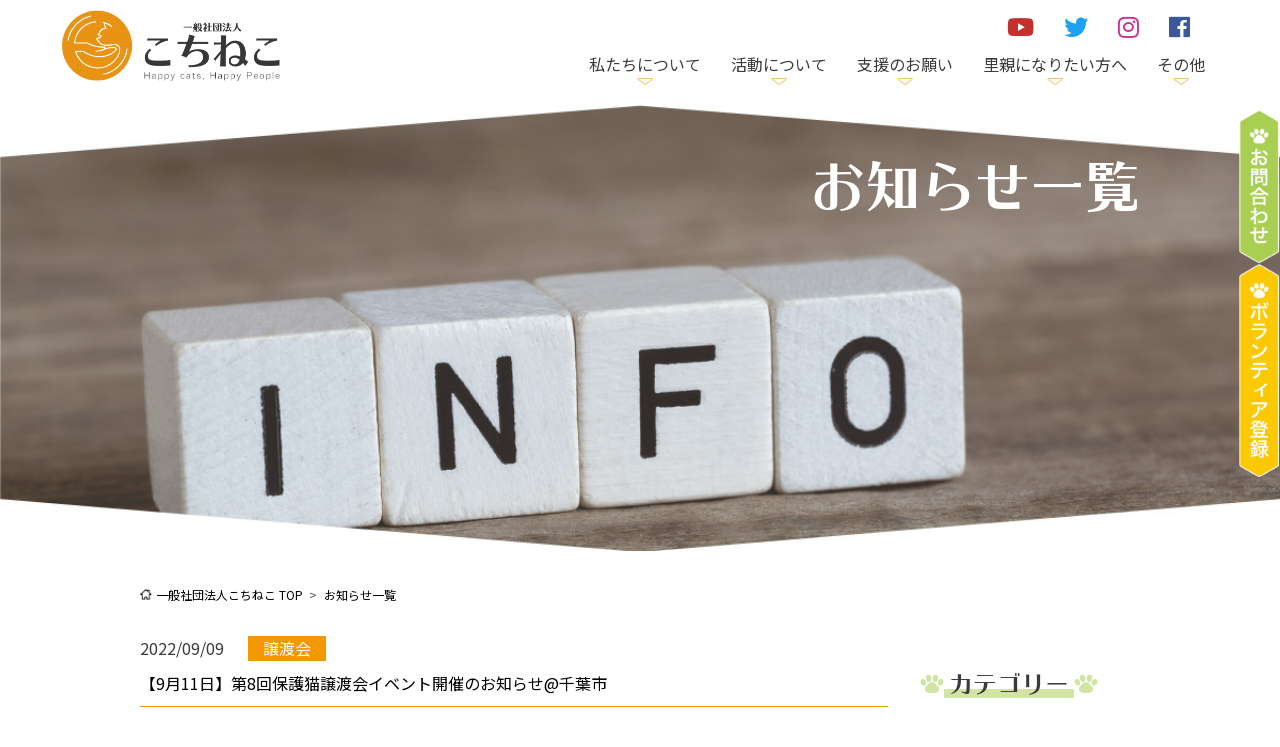

--- FILE ---
content_type: text/html; charset=UTF-8
request_url: https://kochineko.or.jp/news/
body_size: 7097
content:
<!doctype html>
<html lang="ja">
<head>
<meta charset="utf-8">
<meta name="viewport" content="width=device-width,initial-scale=1.0">
<meta http-equiv="X-UA-Compatible" content="IE=edge">
<meta name="format-detection" content="telephone=no">
  
<title>お知らせ一覧 | 一般社団法人こちねこ</title>
<meta name="Description" content=""> 
  
<meta propaty="og:title" content="一般社団法人こちねこ">
<meta propaty="og:discription" content="">
<meta propaty="og:type" content="website">
<meta propaty="og:url" content="#">
<meta propaty="site_name" content="">
<meta propaty="og:image" content="">
<meta name="twitter:card" content="summary_large_image"/>
<meta name="twitter:site" content="" />

<link rel="apple-touch-icon" href="https://kochineko.or.jp/wp-content/themes/kochineko/images/top/apple-touch-icon-180x180.png">
<link rel="icon" href="https://kochineko.or.jp/wp-content/themes/kochineko/images/top/favicon.ico">
<link rel="icon" type="image/vnd.microsoft.icon" href="https://kochineko.or.jp/wp-content/themes/kochineko/images/top/favicon.ico">
<link rel="shortcut icon" href="https://kochineko.or.jp/wp-content/themes/kochineko/images/top/favicon.ico">

<link href="https://fonts.googleapis.com/css2?family=Noto+Sans+JP:wght@300;400;500;700;900&display=swap" rel="stylesheet">
<link href="https://use.fontawesome.com/releases/v5.6.1/css/all.css" rel="stylesheet">
<link rel="stylesheet" href="https://kochineko.or.jp/wp-content/themes/kochineko/css/reset.css">
<link rel="stylesheet" href="https://kochineko.or.jp/wp-content/themes/kochineko/css/style.css">
<!--<link rel="stylesheet" href="https://kochineko.or.jp/wp-content/themes/kochineko/css/crossfade.css">-->
<link rel="stylesheet" href="https://kochineko.or.jp/wp-content/themes/kochineko/style.css">

	





	

	


	
<link href="https://kochineko.or.jp/wp-content/themes/kochineko/css/news.css" rel="stylesheet" type="text/css">


	
	



	
<script>
  (function(d) {
    var config = {
      kitId: 'eny2ddd',
      scriptTimeout: 3000,
      async: true
    },
    h=d.documentElement,t=setTimeout(function(){h.className=h.className.replace(/\bwf-loading\b/g,"")+" wf-inactive";},config.scriptTimeout),tk=d.createElement("script"),f=false,s=d.getElementsByTagName("script")[0],a;h.className+=" wf-loading";tk.src='https://use.typekit.net/'+config.kitId+'.js';tk.async=true;tk.onload=tk.onreadystatechange=function(){a=this.readyState;if(f||a&&a!="complete"&&a!="loaded")return;f=true;clearTimeout(t);try{Typekit.load(config)}catch(e){}};s.parentNode.insertBefore(tk,s)
  })(document);
</script>



<!-- All In One SEO Pack 3.6.2ob_start_detected [-1,-1] -->
<meta name="description"  content="保護猫譲渡会やイベントの開催情報、ボランティアの募集受付等、一般社団法人こちねこからのお知らせをご案内しております。" />

<meta name="keywords"  content="お知らせ,一般社団法人こちねこ,保護猫,里親,寄付,支援,ボランティア" />

<script type="application/ld+json" class="aioseop-schema">{"@context":"https://schema.org","@graph":[{"@type":"Organization","@id":"https://kochineko.or.jp/#organization","url":"https://kochineko.or.jp/","name":"一般社団法人こちねこ","sameAs":[]},{"@type":"WebSite","@id":"https://kochineko.or.jp/#website","url":"https://kochineko.or.jp/","name":"一般社団法人こちねこ","publisher":{"@id":"https://kochineko.or.jp/#organization"},"potentialAction":{"@type":"SearchAction","target":"https://kochineko.or.jp/?s={search_term_string}","query-input":"required name=search_term_string"}},{"@type":"WebPage","@id":"https://kochineko.or.jp/news/#webpage","url":"https://kochineko.or.jp/news/","inLanguage":"ja","name":"お知らせ","isPartOf":{"@id":"https://kochineko.or.jp/#website"},"breadcrumb":{"@id":"https://kochineko.or.jp/news/#breadcrumblist"},"description":"保護猫譲渡会やイベントの開催情報、ボランティアの募集受付等、一般社団法人こちねこからのお知らせをご案内しております。","datePublished":"2020-07-02T10:02:01+00:00","dateModified":"2020-07-22T13:18:17+00:00"},{"@type":"BreadcrumbList","@id":"https://kochineko.or.jp/news/#breadcrumblist","itemListElement":[{"@type":"ListItem","position":1,"item":{"@type":"WebPage","@id":"https://kochineko.or.jp/","url":"https://kochineko.or.jp/","name":"一般社団法人こちねこ"}},{"@type":"ListItem","position":2,"item":{"@type":"WebPage","@id":"https://kochineko.or.jp/news/","url":"https://kochineko.or.jp/news/","name":"お知らせ"}}]}]}</script>
<link rel="canonical" href="https://kochineko.or.jp/news/" />
			<script type="text/javascript" >
				window.ga=window.ga||function(){(ga.q=ga.q||[]).push(arguments)};ga.l=+new Date;
				ga('create', 'UA-151206197-2', 'auto');
				// Plugins
				
				ga('send', 'pageview');
			</script>
			<script async src="https://www.google-analytics.com/analytics.js"></script>
			<!-- All In One SEO Pack -->
<link rel='dns-prefetch' href='//webfonts.xserver.jp' />
<link rel='dns-prefetch' href='//s.w.org' />
		<script type="text/javascript">
			window._wpemojiSettings = {"baseUrl":"https:\/\/s.w.org\/images\/core\/emoji\/12.0.0-1\/72x72\/","ext":".png","svgUrl":"https:\/\/s.w.org\/images\/core\/emoji\/12.0.0-1\/svg\/","svgExt":".svg","source":{"concatemoji":"https:\/\/kochineko.or.jp\/wp-includes\/js\/wp-emoji-release.min.js?ver=5.2.21"}};
			!function(e,a,t){var n,r,o,i=a.createElement("canvas"),p=i.getContext&&i.getContext("2d");function s(e,t){var a=String.fromCharCode;p.clearRect(0,0,i.width,i.height),p.fillText(a.apply(this,e),0,0);e=i.toDataURL();return p.clearRect(0,0,i.width,i.height),p.fillText(a.apply(this,t),0,0),e===i.toDataURL()}function c(e){var t=a.createElement("script");t.src=e,t.defer=t.type="text/javascript",a.getElementsByTagName("head")[0].appendChild(t)}for(o=Array("flag","emoji"),t.supports={everything:!0,everythingExceptFlag:!0},r=0;r<o.length;r++)t.supports[o[r]]=function(e){if(!p||!p.fillText)return!1;switch(p.textBaseline="top",p.font="600 32px Arial",e){case"flag":return s([55356,56826,55356,56819],[55356,56826,8203,55356,56819])?!1:!s([55356,57332,56128,56423,56128,56418,56128,56421,56128,56430,56128,56423,56128,56447],[55356,57332,8203,56128,56423,8203,56128,56418,8203,56128,56421,8203,56128,56430,8203,56128,56423,8203,56128,56447]);case"emoji":return!s([55357,56424,55356,57342,8205,55358,56605,8205,55357,56424,55356,57340],[55357,56424,55356,57342,8203,55358,56605,8203,55357,56424,55356,57340])}return!1}(o[r]),t.supports.everything=t.supports.everything&&t.supports[o[r]],"flag"!==o[r]&&(t.supports.everythingExceptFlag=t.supports.everythingExceptFlag&&t.supports[o[r]]);t.supports.everythingExceptFlag=t.supports.everythingExceptFlag&&!t.supports.flag,t.DOMReady=!1,t.readyCallback=function(){t.DOMReady=!0},t.supports.everything||(n=function(){t.readyCallback()},a.addEventListener?(a.addEventListener("DOMContentLoaded",n,!1),e.addEventListener("load",n,!1)):(e.attachEvent("onload",n),a.attachEvent("onreadystatechange",function(){"complete"===a.readyState&&t.readyCallback()})),(n=t.source||{}).concatemoji?c(n.concatemoji):n.wpemoji&&n.twemoji&&(c(n.twemoji),c(n.wpemoji)))}(window,document,window._wpemojiSettings);
		</script>
		<style type="text/css">
img.wp-smiley,
img.emoji {
	display: inline !important;
	border: none !important;
	box-shadow: none !important;
	height: 1em !important;
	width: 1em !important;
	margin: 0 .07em !important;
	vertical-align: -0.1em !important;
	background: none !important;
	padding: 0 !important;
}
</style>
	<link rel='stylesheet' id='wp-block-library-css'  href='https://kochineko.or.jp/wp-includes/css/dist/block-library/style.min.css?ver=5.2.21' type='text/css' media='all' />
<link rel='stylesheet' id='wp-pagenavi-css'  href='https://kochineko.or.jp/wp-content/plugins/wp-pagenavi/pagenavi-css.css?ver=2.70' type='text/css' media='all' />
<script type='text/javascript' src='https://kochineko.or.jp/wp-includes/js/jquery/jquery.js?ver=1.12.4-wp'></script>
<script type='text/javascript' src='https://kochineko.or.jp/wp-includes/js/jquery/jquery-migrate.min.js?ver=1.4.1'></script>
<script type='text/javascript' src='//webfonts.xserver.jp/js/xserver.js?ver=1.2.1'></script>
<link rel='https://api.w.org/' href='https://kochineko.or.jp/wp-json/' />
<link rel="EditURI" type="application/rsd+xml" title="RSD" href="https://kochineko.or.jp/xmlrpc.php?rsd" />
<link rel="wlwmanifest" type="application/wlwmanifest+xml" href="https://kochineko.or.jp/wp-includes/wlwmanifest.xml" /> 
<meta name="generator" content="WordPress 5.2.21" />
<link rel='shortlink' href='https://kochineko.or.jp/?p=67' />
<link rel="alternate" type="application/json+oembed" href="https://kochineko.or.jp/wp-json/oembed/1.0/embed?url=https%3A%2F%2Fkochineko.or.jp%2Fnews%2F" />
<link rel="alternate" type="text/xml+oembed" href="https://kochineko.or.jp/wp-json/oembed/1.0/embed?url=https%3A%2F%2Fkochineko.or.jp%2Fnews%2F&#038;format=xml" />
</head>

  
  
<body data-rsssl=1>
  <header>
    <div class="inner flex-container">
      <h1><a href="https://kochineko.or.jp"><img src="https://kochineko.or.jp/wp-content/themes/kochineko/images/top/logo.png" alt="一般社団法人こちねこのロゴ"></a></h1>

      <nav class="pc-none">       
		  <ul class="flex-container fa-ul">
			  <li class="youtube_icon"><a href="https://www.youtube.com/channel/UCNus91fIXNPgQK3EmB6i5uA" target="_blank"><i class="fab fa-youtube"></i></a></li>
			  <li class="twitter_icon"><a href="https://twitter.com/kochikochicat" target="_blank"><i class="fab fa-twitter"></i></a></li>
			  <li class="insta_icon"><a href="https://www.instagram.com/kochineko_/" target="_blank"><i class="fab fa-instagram"></i></a></li>
			  <li class="fb_icon"><a href="https://www.facebook.com/hogonekokochineko" target="_blank"><i class="fab fa-facebook"></i></a></li>
			  <!--
			  <li class="shop_icon"><a href="https://kochineko.base.shop/" target="_blank"><i class="fas fa-shopping-cart"></i></a></li>-->
        </ul>

        <div class="flex-container">     
          <ul id="nav">
            <li>私たちについて
              <span></span>
              <ul class="sub-menu">
                <li><a href="https://kochineko.or.jp/about">こちねこについて</a></li>
                <!--<li><a href="#">保護猫施設</a></li>-->
              </ul>
            </li>

            <li>活動について
              <span></span>
              <ul class="sub-menu">
                <li><a href="https://kochineko.or.jp/activity">活動内容</a></li>
				<li><a href="https://kochineko.or.jp/accept">受入れを希望される方</a></li>
              </ul>
            </li>

            <li>支援のお願い
              <span></span>
              <ul class="sub-menu">
                <li><a href="https://kochineko.or.jp/support_donation">寄付で支援</a></li>
                <li><a href="https://kochineko.or.jp/support_other">その他の方法で支援</a></li>
              </ul>
            </li>

            <li>里親になりたい方へ
              <span></span>
              <ul class="sub-menu">
                <li><a href="https://kochineko.or.jp/parent_hope">里親になりたい方</a></li>
                <li><a href="https://kochineko.or.jp/parent_recruiting">里親募集中の保護猫</a></li>
                <li><a href="https://kochineko.or.jp/parent_met">里親と出会った保護猫</a></li>
              </ul>
            </li>
			  
			  <li>その他
				  <span></span>
				  <ul class="sub-menu">
					  <li><a href="https://kochineko.or.jp/news">お知らせ</a></li>
					  <li><a href="https://kochineko.or.jp/magazine">こちねこだより</a></li>
					  <li><a href="https://kochineko.or.jp/faq">よくある質問</a></li>
					  <li><a href="https://kochineko.or.jp/contact">お問い合わせ</a></li>
					  <li><a href="https://kochineko.or.jp/volunteer">ボランティア募集</a></li>
              </ul>
            </li>
          </ul><!-- /id="nav" -->
        </div><!-- /flex-container -->
      </nav>
    </div><!-- /inner -->
  
    
  <!-- ハンバーガーメニューボタン -->
    <div class="sp-header sp-none">
      <button class="btn-trigger">
        <span></span>
        <span></span>
        <span></span>
      </button>
    </div>
  <!-- /ハンバーガーメニューボタン -->
  
  <!-- スマホ版メニュー -->
    <nav class="sp-nav sp-none"> 
		<ul class="flex-container fa-ul">
			  <li class="youtube_icon"><a href="https://www.youtube.com/channel/UCNus91fIXNPgQK3EmB6i5uA" target="_blank"><i class="fab fa-youtube"></i></a></li>
			<li class="twitter_icon"><a href="https://twitter.com/kochikochicat" target="_blank"><i class="fab fa-twitter"></i></a></li>
			  <li class="insta_icon"><a href="https://www.instagram.com/kochineko_/" target="_blank"><i class="fab fa-instagram"></i></a></li>
			  <li class="fb_icon"><a href="https://www.facebook.com/hogonekokochineko" target="_blank"><i class="fab fa-facebook"></i></a></li>
			   <!--
			  <li class="shop_icon"><a href="https://kochineko.base.shop/" target="_blank"><i class="fas fa-shopping-cart"></i></a></li>-->
        </ul>
		
      <ul>
        <li><span>私たちについて</span>
          <ul>
            <li><a href="https://kochineko.or.jp/about">こちねこについて</a></li>
           <!-- <li><a href="#"></a>保護猫施設</li>-->
          </ul>
        </li>
      </ul>

      <ul>
        <li><span>活動について</span>
          <ul>
            <li><a href="https://kochineko.or.jp/activity">活動内容</a></li>
          </ul>
        </li>
      </ul>      

      <ul>
        <li><span>支援のお願い</span>
          <ul>
            <li><a href="https://kochineko.or.jp/support_donation">寄付で支援</a></li>
            <li><a href="https://kochineko.or.jp/support_other">その他の方法で支援</a></li>
          </ul>
        </li>
      </ul>

      <ul>
        <li><span>里親になりたい方へ</span>
          <ul class="sub-menu">
            <li><a href="https://kochineko.or.jp/parent_hope">里親になりたい方</a></li>
            <li><a href="https://kochineko.or.jp/parent_recruiting">里親募集中の保護猫</a></li>
            <li><a href="https://kochineko.or.jp/parent_met">里親と出会った保護猫</a></li>
          </ul>
        </li>
      </ul>
      
      <ul>
        <li><span>その他</span>
          <ul>
            <li><a href="https://kochineko.or.jp/accept">受入れを希望される方</a></li>
            <li><a href="https://kochineko.or.jp/news">お知らせ</a></li>
            <li><a href="https://kochineko.or.jp/magazine">こちねこだより</a></li>
            <li><a href="https://kochineko.or.jp/faq">よくある質問</a></li>
            <li><a href="https://kochineko.or.jp/contact">お問い合わせ</a></li>
			<li><a href="https://kochineko.or.jp/volunteer">ボランティア募集</a></li>
          </ul>
        </li>
      </ul>
    </nav>
  <!-- /スマホ版メニュー -->
    
  </header>
 
 
<main class="news">
    <div class="main-image">
    <!--<img src="https://kochineko.or.jp/wp-content/themes/kochineko/images/news/news_main_image.png">-->
    <img src="https://kochineko.or.jp/wp-content/uploads/2020/07/kochineko_toukou__inf.jpg" alt="保護猫の飼育支援・相談イメージ画像">
      
      <div>
        <h1>お知らせ一覧</h1>              </div>

      <a href="https://kochineko.or.jp/contact"></a><!--お問い合わせボタン-->
      <a href="https://kochineko.or.jp/volunteer"></a><!--ボランティア登録ボタン-->
    </div>
    
    
    <!-- パンくずリスト -->
    <ol class="breadcrumb" itemscope itemtype="https://schema.org/BreadcrumbList">
      <!-- 1つめ -->
      <li itemprop="itemListElement" itemscope
          itemtype="https://schema.org/ListItem">
        <a itemprop="item" href="https://kochineko.or.jp">
            <span itemprop="name">一般社団法人こちねこ TOP</span>
        </a>
        <meta itemprop="position" content="1" />
      </li>

      <!-- 2つめ -->
      <li itemprop="itemListElement" itemscope
          itemtype="https://schema.org/ListItem">
        <a itemprop="item" href="#">
            <span itemprop="name">お知らせ一覧</span>                    </a>
        <meta itemprop="position" content="2" />
      </li>
    </ol>
    <!-- /パンくずリスト -->
    
    
    <!--お知らせ一覧-->
    <section class="news-list">
      <div class="inner">
        <div class="flex-container">
        
          <ul>
          
            <li>
              <ul>
                            
              
                <li class="date">2022/09/09</li>
                <li class="tag">譲渡会 </li>
                <li class="title"><a href="https://kochineko.or.jp/%e3%80%909%e6%9c%8811%e6%97%a5%e3%80%91%e7%ac%ac8%e5%9b%9e%e4%bf%9d%e8%ad%b7%e7%8c%ab%e8%ad%b2%e6%b8%a1%e4%bc%9a%e3%82%a4%e3%83%99%e3%83%b3%e3%83%88%e9%96%8b%e5%82%ac%e3%81%ae%e3%81%8a%e7%9f%a5/">【9月11日】第8回保護猫譲渡会イベント開催のお知らせ@千葉市</a></li>
                
                
                            
              
                <li class="date">2022/05/27</li>
                <li class="tag">譲渡会 </li>
                <li class="title"><a href="https://kochineko.or.jp/%e3%80%906%e6%9c%885%e6%97%a5%e3%80%91%e7%ac%ac7%e5%9b%9e%e4%bf%9d%e8%ad%b7%e7%8c%ab%e8%ad%b2%e6%b8%a1%e4%bc%9a%e3%82%a4%e3%83%99%e3%83%b3%e3%83%88%e9%96%8b%e5%82%ac%e3%81%ae%e3%81%8a%e7%9f%a5/">【6月5日】第7回保護猫譲渡会イベント開催のお知らせ@千葉市</a></li>
                
                
                            
              
                <li class="date">2022/03/10</li>
                <li class="tag">譲渡会 </li>
                <li class="title"><a href="https://kochineko.or.jp/%e3%80%903%e6%9c%8827%e6%97%a5%e3%80%91%e7%ac%ac6%e5%9b%9e%e4%bf%9d%e8%ad%b7%e7%8c%ab%e8%ad%b2%e6%b8%a1%e4%bc%9a%e3%82%a4%e3%83%99%e3%83%b3%e3%83%88%e9%96%8b%e5%82%ac%e3%81%ae%e3%81%8a%e7%9f%a5/">【3月27日】第6回保護猫譲渡会イベント開催のお知らせ@千葉市</a></li>
                
                
                            
              
                <li class="date">2022/02/17</li>
                <li class="tag">メディア掲載 </li>
                <li class="title"><a href="https://kochineko.or.jp/nhk%e3%81%a7%e4%bf%9d%e8%ad%b7%e7%8c%ab%e6%96%bd%e8%a8%ad%e3%81%93%e3%81%a1%e3%81%ad%e3%81%93%e3%81%8c%e7%b4%b9%e4%bb%8b%e3%81%95%e3%82%8c%e3%81%be%e3%81%99/">NHKで保護猫施設こちねこが紹介されます</a></li>
                
                
                            
              
                <li class="date">2021/11/26</li>
                <li class="tag">譲渡会 </li>
                <li class="title"><a href="https://kochineko.or.jp/jotokai20211219/">【12月19日】第5回保護猫譲渡会イベント開催のお知らせ@千葉市</a></li>
                
                
                            
              
                <li class="date">2021/09/17</li>
                <li class="tag">メディア掲載 </li>
                <li class="title"><a href="https://kochineko.or.jp/tbs%e3%80%80n%e3%82%b9%e3%82%bf%e3%81%a7%e3%81%93%e3%81%a1%e3%81%ad%e3%81%93%e3%81%ae%e6%b4%bb%e5%8b%95%e3%81%8c%e7%b4%b9%e4%bb%8b%e3%81%95%e3%82%8c%e3%81%be%e3%81%99/">TBS　Nスタでこちねこの活動が紹介されます</a></li>
                
                
                            
              
                <li class="date">2021/09/15</li>
                <li class="tag">メディア掲載 </li>
                <li class="title"><a href="https://kochineko.or.jp/%e3%83%86%e3%83%ac%e3%83%93%e6%9c%9d%e6%97%a5%e3%80%80%e3%82%b9%e3%83%bc%e3%83%91%e3%83%bcj%e3%83%81%e3%83%a3%e3%83%b3%e3%83%8d%e3%83%ab%e3%81%a7%e7%b4%b9%e4%bb%8b%e3%81%95%e3%82%8c%e3%81%be%e3%81%97/">テレビ朝日　スーパーJチャンネルで紹介されました</a></li>
                
                
                            
              
                <li class="date">2021/09/03</li>
                <li class="tag">譲渡会 </li>
                <li class="title"><a href="https://kochineko.or.jp/%e7%ac%ac4%e5%9b%9e%e4%bf%9d%e8%ad%b7%e7%8c%ab%e8%ad%b2%e6%b8%a1%e4%bc%9a%e3%82%a4%e3%83%99%e3%83%b3%e3%83%88%e5%ae%9f%e6%96%bd%e3%81%ae%e3%81%8a%e7%9f%a5%e3%82%89%e3%81%9b%e5%8d%83%e8%91%89%e5%b8%82/">第4回保護猫譲渡会イベント実施のお知らせ@千葉市</a></li>
                
                
                            
              
                <li class="date">2021/06/12</li>
                <li class="tag">譲渡会 </li>
                <li class="title"><a href="https://kochineko.or.jp/%e3%80%90%e3%82%b2%e3%82%b9%e3%83%88%ef%bc%9a%e6%b0%b4%e6%b2%a2%e3%82%a2%e3%82%ad%e3%81%95%e3%82%93%e3%80%91%e7%ac%ac3%e5%9b%9e%e4%bf%9d%e8%ad%b7%e7%8c%ab%e8%ad%b2%e6%b8%a1%e4%bc%9a%e3%82%a4%e3%83%99/">【ゲスト：水沢アキさん】第3回保護猫譲渡会イベント実施のお知らせ@千葉市</a></li>
                
                
                            
              
                <li class="date">2021/03/08</li>
                <li class="tag">譲渡会 </li>
                <li class="title"><a href="https://kochineko.or.jp/%e7%ac%ac2%e5%9b%9e%e4%bf%9d%e8%ad%b7%e7%8c%ab%e8%ad%b2%e6%b8%a1%e4%bc%9a%e3%82%a4%e3%83%99%e3%83%b3%e3%83%88%e5%ae%9f%e6%96%bd%e3%81%ae%e3%81%8a%e7%9f%a5%e3%82%89%e3%81%9b%e5%8d%83%e8%91%89%e5%b8%82/">第2回保護猫譲渡会イベント実施のお知らせ@千葉市</a></li>
                
                
                            
              
                <li class="date">2020/12/15</li>
                <li class="tag">譲渡会 </li>
                <li class="title"><a href="https://kochineko.or.jp/%e7%ac%ac1%e5%9b%9e%e4%bf%9d%e8%ad%b7%e7%8c%ab%e8%ad%b2%e6%b8%a1%e4%bc%9a%e3%82%a4%e3%83%99%e3%83%b3%e3%83%88%e5%ae%9f%e6%96%bd%e3%81%ae%e3%81%8a%e7%9f%a5%e3%82%89%e3%81%9b/">第1回保護猫譲渡会イベント実施のお知らせ@千葉市</a></li>
                
                
                            
              
                <li class="date">2020/12/01</li>
                <li class="tag">クラウドファンディング </li>
                <li class="title"><a href="https://kochineko.or.jp/%e6%9c%881000%e5%86%86%e3%81%8b%e3%82%89%e6%94%af%e6%8f%b4%e3%81%a7%e3%81%8d%e3%82%8b%e3%83%9e%e3%83%b3%e3%82%b9%e3%83%aa%e3%83%bc%e3%82%b5%e3%83%9d%e3%83%bc%e3%82%bf%e3%83%bc%e3%81%ae%e5%8b%9f/">月1,000円から支援できるマンスリーサポーターの募集を開始しました</a></li>
                
                
                            
              
                <li class="date">2020/09/10</li>
                <li class="tag"></li>
                <li class="title"><a href="https://kochineko.or.jp/%e3%80%90%e9%87%8d%e8%a6%81%e3%80%91%e9%87%8c%e8%a6%aa%e5%8b%9f%e9%9b%86%e4%b8%ad%e3%81%ae%e4%bf%9d%e8%ad%b7%e7%8c%ab%e3%83%9a%e3%83%bc%e3%82%b8%e3%81%b8%e3%81%ae%e6%8e%b2%e8%bc%89%e3%81%ab%e3%81%a4/">【重要】里親募集中の保護猫ページへの掲載について</a></li>
                
                
                            
              
                <li class="date">2020/08/01</li>
                <li class="tag"></li>
                <li class="title"><a href="https://kochineko.or.jp/%e3%80%90%e5%8d%83%e8%91%89%e5%b8%82%e3%81%ae%e4%bf%9d%e8%ad%b7%e7%8c%ab%e6%84%9b%e8%ad%b7%e5%9b%a3%e4%bd%93%e3%83%bb%e6%96%bd%e8%a8%ad%e3%80%91%e4%b8%80%e8%88%ac%e7%a4%be%e5%9b%a3%e6%b3%95%e4%ba%ba/">【千葉市の保護猫愛護団体・施設】一般社団法人こちねこのホームページを公開しました</a></li>
                
                
                            
              
                <li class="date">2020/07/30</li>
                <li class="tag"></li>
                <li class="title"><a href="https://kochineko.or.jp/%e4%b8%80%e8%88%ac%e7%a4%be%e5%9b%a3%e6%b3%95%e4%ba%ba%e3%81%93%e3%81%a1%e3%81%ad%e3%81%93%e3%81%8b%e3%82%89%e3%81%ae%e3%81%8a%e7%9f%a5%e3%82%89%e3%81%9b%e3%81%ab%e3%81%a4%e3%81%84%e3%81%a6/">一般社団法人こちねこからのお知らせについて</a></li>
                
                
                            </ul>
            </li>

          </ul>

          <div class="category">
            <h3><span class="marker">カテゴリー</span></h3>
            <ul>
					<li class="cat-item cat-item-2"><a href="https://kochineko.or.jp/category/news/">お知らせ</a> (15)
</li>
	<li class="cat-item cat-item-20"><a href="https://kochineko.or.jp/category/%e3%83%a1%e3%83%87%e3%82%a3%e3%82%a2%e6%8e%b2%e8%bc%89/">メディア掲載</a> (3)
</li>
			</ul>
          </div><!-- /category-->
          
        </div><!-- /flex-container-->
        
        
        <!--ページャー-->
        <div class="center" style="margin:30px auto;">
                    </div>
        
        <!--<ul class="page">
          <li>1</li>
          <li>2</li>
          <li>3</li>
          <li>4</li>
          <li>5</li>
        </ul>-->
        
      
      </div><!-- /inner-->
    </section><!-- /news-list -->
  
  </main>
 
 
 
   <footer>
    <nav class="pc-none">
      <ul>
        <li><span>私たちについて</span>
          <ul>
            <li><a href="https://kochineko.or.jp/about">こちねこについて</a></li>
            <!--<li><a href="#"></a>保護猫施設</li>-->
          </ul>
        </li>
      </ul>

      <ul>
        <li><span>活動について</span>
          <ul>
            <li><a href="https://kochineko.or.jp/activity">活動内容</a></li>
			<li><a href="https://kochineko.or.jp/accept">受入れを希望される方</a></li>
          </ul>
        </li>
      </ul>

      <ul>
        <li><span>里親になりたい方へ</span>
          <ul>
            <li><a href="https://kochineko.or.jp/parent_hope">里親になりたい方</a></li>
            <li><a href="https://kochineko.or.jp/parent_recruiting">里親募集中の保護猫</a></li>
            <li><a href="https://kochineko.or.jp/parent_met">里親と出会った保護猫</a></li>
          </ul>
        </li>
      </ul>

      <ul>
        <li><span>支援のお願い</span>
          <ul>
            <li><a href="https://kochineko.or.jp/support_donation">寄付で支援</a></li>
            <li><a href="https://kochineko.or.jp/support_other">その他の方法で支援</a></li>
          </ul>
        </li>
      </ul>

      <ul>
        <li><span>その他</span>
          <ul>          
            <li><a href="https://kochineko.or.jp/news">お知らせ</a></li>
            <li><a href="https://kochineko.or.jp/magazine">こちねこだより</a></li>
            <li><a href="https://kochineko.or.jp/faq">よくある質問</a></li>
            <li><a href="https://kochineko.or.jp/contact">お問い合わせ</a></li>
			<li><a href="https://kochineko.or.jp/volunteer">ボランティア登録</a></li>
          </ul>
        </li>
      </ul>
    </nav>
    
    <img src="https://kochineko.or.jp/wp-content/themes/kochineko/images/top/logo.png" alt="一般社団法人こちねこロゴ">
    <div class="address">
      <p>〒260-0012</p>
      <div>
        <p>千葉県千葉市中央区本町1-6-14</p>
		  <p><a href="tel:043-301-5226">043-301-5226</a></p>
      </div>
    </div>
    
    <div class="copyright">
      <small>Copyright &copy; 一般社団法人こちねこ All Rights Reserved.</small>
    </div>
    <!-- page topボタン -->
    <button class="page-top"><a href="#"><i class="fas fa-angle-up"></i></a></button>
    
  </footer>
  
  <script type='text/javascript' src='https://kochineko.or.jp/wp-includes/js/wp-embed.min.js?ver=5.2.21'></script>
 

  <script type="text/javascript" src="https://kochineko.or.jp/wp-content/themes/kochineko/js/jquery-3.2.1.min.js"></script>
  <!--<script type="text/javascript" src="https://ajax.googleapis.com/ajax/libs/jquery/1.9.1/jquery.min.js"></script>-->
  <script type="text/javascript" src="https://kochineko.or.jp/wp-content/themes/kochineko/js/base.js"></script>
  <!--<script type="text/javascript" src="https://kochineko.or.jp/wp-content/themes/kochineko/js/crossfade.js"></script>-->


	<script>
$(function(){
    $('.cat_img .thumb li').click(function(){
        var class_name = $(this).attr("class"); //クリックしたサムネイルのclass名を取得
        var num = class_name.slice(5); //class名の末尾の数字を取得
        $('.cat_img .main_img li').hide(); //メインの画像を全て隠す
        $('.cat_img .item' + num).fadeIn(); //クリックしたサムネイルに対応するメイン画像を表示
    });
});
	</script>

</body>
</html>

--- FILE ---
content_type: text/css
request_url: https://kochineko.or.jp/wp-content/themes/kochineko/css/style.css
body_size: 3476
content:
@charset "utf-8";
/* CSS Document */

html{
  font-size:62.5%;/*16px × 62.5% = 10px*/
}

body{
  font-family: 'Noto Sans JP', sans-serif;
  font-size: 1.6rem;
  line-height: 1.6;  
  width: 100%;
  margin: 0 auto;
  color: #3e3a39;
}

img{
  max-width: 100%;
  height: auto;
}

a{
  color: #000;
  display: inline-block;
}

p{
  font-feature-settings:"palt"; 
}

section{
  text-align: center;
  margin: 0 auto;
  margin-bottom: 80px;
}
.font-typos{
  font-family: kan415typos-std, sans-serif;
  font-style: normal;
  font-weight: 400;
}

.bg-orange{
  background-color: rgba(243,152,0,0.05);
  padding-top: 50px;
}

.inner{
  max-width: 1000px;
  margin: 0 auto;
  position: relative;
}

.flex-container{
  display: flex;
  flex-wrap: wrap;
  justify-content: space-between;
}

.sp-none{
  display: none;
}

.attention{
	color: crimson;
	font-weight: bold;
}

/*---------------------------

    見出し装飾(PC)

---------------------------*/
h2{
  font-family: kan415typos-std, sans-serif;
  font-style: normal;
  font-weight: 400;
  font-size: 2.4rem;
  display: block;
  margin-bottom: 40px;
  white-space: nowrap
}

h2::before{
  content: "";
  display: inline-block;
  background-image: url("../images/top/h2_left.png");
  background-repeat: no-repeat;
  background-size: contain;
  width: 65px;
  height: 25px;
  margin-right: 5px;
}

h2::after{
  content: "";
  display: inline-block;
  background-image: url("../images/top/h2_right.png");
  background-repeat: no-repeat;
  background-size: contain;
  width: 65px;
  height: 25px;
  margin-left: 5px;
}

.marker-orange{
  background:linear-gradient(transparent 60%, #fddda4 60%);
}

.marker{
  padding: 0 5px;
  background:linear-gradient(transparent 75%, #d2e4a3 75%)
}

.sub-title::before,.sub-title::after{
  content: "";
  display: inline-block;
  background-image: url("../images/top/Headline_decoration.png");
  background-repeat: no-repeat;
  background-size: contain;
  width: 25%;
  height: 10px;
}

.sub-title::before{
  margin-right: 10px;
  background-position-x:right;
}

.sub-title::after{
  margin-left: 10px;
}

h3{
  font-family: kan415typos-std, sans-serif;
  font-style: normal;
  font-weight: 400;
  white-space: nowrap;
  font-size: 2rem;
  margin: 0 auto 20px;
}

/*--- 肉球デコレーション ---*/
.pad{
  font-size: 2rem;
  text-align: center;
}

.pad::before{
  content: "";
  display: inline-block;
  background-image: url("../images/parent_hope/parent_hope_pad.png");
  background-repeat: no-repeat;
  background-size: contain;
  width: 24px;
  height: 22px;
  padding-right: 5px;
}

.pad::after{
  content: "";
  display: inline-block;
  background-image: url("../images/parent_hope/parent_hope_pad.png");
  background-repeat: no-repeat;
  background-size: contain;
  width: 24px;
  height: 22px;
  padding-right: 5px;
  transform: rotateY(180deg);
}
/*--- /肉球デコレーション ---*/


/*-----------------------
    ボタン
------------------------*/
p.btn{
  display: inline-block;
  width: 218px;
  font-size: 1.6rem;
  background-color: #f39800;
  position:relative;
  line-height: 56px;
  margin: 20px 0 80px;
  transition: all 0.2s 0s ease; 
}

p.btn:hover{
  opacity: 0.7;
}

p.btn::before{
  content: "";
  position: absolute;
  top: 0;
  right: 100%;
  border: 28px solid transparent;
  border-right: 14px solid #f39800;
}

p.btn::after{
  content: "";
  position: absolute;
  top: 0;
  left: 100%;
  border: 28px solid transparent;
  border-left: 14px solid #f39800;
}

p.btn a{
  color: #fff;
  width: 218px;
}
/*-----------------------
    ボタン
------------------------*/

/*---------------------------

    header(PC)

---------------------------*/
header{
  width: 100%;
  height: 95px;
  display: flex;
  justify-content: space-between;
  position: fixed;
  z-index: 999;
  background-color: #fff;
}

header div.inner{
  max-width: 1200px;
  width: 100%;
  padding: 0 20px;
  justify-content: space-between;
  flex-wrap: nowrap;
}

header img{
  width: 220px;
  height: auto;
}

nav .flex-container{
  display: flex;
  margin: 5px 0 10px;
}

nav ul.flex-container{
  font-size: 1.2rem;  
  justify-content: flex-end;
}

/*グロナビ上部メニューをSNSボタンに変更
nav ul.flex-container li{
  margin-right: 30px;
  background-color: #f39800;
  position:relative;
  line-height: 22px;
}
nav ul.flex-container li::before{
  content: "";
  position: absolute;
  top: 0;
  right: 100%;
  border: 11px solid transparent;
  border-right: 8px solid #f39800;
}

nav ul.flex-container li::after{
  content: "";
  position: absolute;
  top: 0;
  left: 100%;
  border: 11px solid transparent;
  border-left: 8px solid #f39800;
}
*/

nav ul.flex-container li{
  margin-right: 30px;
  position:relative;
  line-height: 22px;
	text-align: 99999;
}


nav ul.flex-container li:hover{
  opacity: 0.5;
}

nav ul.flex-container li a{  
  color: #f39800;
  font-weight: bold;
}

nav ul.flex-container li a i {  
  font-size: 24px;
}

/*各アイコンのコーポレートカラー設定*/
.youtube_icon i:before {
	color: #c4302b;
}
.twitter_icon i:before {
	color: #1DA1F2;
}
.insta_icon i:before {
	color: #cf2f93;
}
.fb_icon i:before {
	color: #3B5998;
}
.shop_icon i:before {
	color: #219d92;
}

ul#nav{
  display: flex;
}

ul#nav>li{
  padding: 0 15px;
  position: relative;
  cursor: pointer;
}

ul#nav>li:hover{
  color:  #f39800;
  font-weight: bold;
}

ul#nav>li>span{
  content: "";
  width: 15px;
  height: 8px;
  background-image: url("../images/top/triangle.png");
  background-repeat: no-repeat;
  background-size: contain;
  position: absolute;
  top: 1.6em;
  left: 50%;
  transform: translateX(-50%);
}

/*--- サブメニュー ---*/
nav ul#nav ul.sub-menu{
  /*display: none;*/
  visibility: hidden;
  background-color: #fff;
  position: absolute;
  transition: all 0.3s 0s ease;
  font-feature-settings: "palt";
  font-size: 1.6rem;
  width: 180px;
}

nav ul#nav ul.sub-menu a{
  line-height: 2.5;
}

nav #nav ul.sub-menu a:hover{
  color: #ADA4A4;
}

nav ul#nav>li:hover ul.sub-menu{
  display: block;
  visibility: visible;
  position: absolute;
  padding: 10px 0 5px 0;
} 

/*---------------------------

    main image(PC)

---------------------------*/
 div.main-image{
  position: relative;
  margin-bottom: 30px;
  padding-top: 75px;
}

div.main-image img{
  margin-top: 30px;
  width: 100%;
}

div.main-image div{
  max-width: 1000px;
  width: 100%;
  position: absolute;
  top: 26%;
  left: 50%;
  transform: translateX(-50%);
  text-align: right;
}

div.main-image h1{
  font-family: kan415typos-std, sans-serif;
  font-style: normal;
  font-weight: 400;
  font-size: 5.5rem;
  color: #3e3a39;
  position: absolute;
  right: 0;
  line-height: 1.2;
}

/*--- ボタン画像ver ---*/
div.main-image a:first-of-type{
  background-image: url("../images/top/link_contact.png");
  background-repeat: no-repeat;
  background-size: contain;
  width: 49px;
  height: 188px;
  position: fixed;
  top: 175px;
  right: 1px;
  z-index: 900;
  transition: all 0.2s 0s ease; 
}

div.main-image a:first-of-type:hover{
  background-image: url("../images/top/link_contact_hover.png");
}

div.main-image a:last-of-type{
  background-image: url("../images/top/link_volunteer.png");
  background-repeat: no-repeat;
  background-size: contain;
  width: 49px;
  height: 261px;
  position: fixed;
  top: 365px;
  right: 1px;
  z-index: 900;
  transition: all 0.2s 0s ease; 
}

div.main-image a:last-child:hover{
  background-image: url("../images/top/link_volunteer_hover.png");
}
/*--- /ボタン画像ver ---*/

div.main-image a{
  display: block;
}

/*--- /お問い合わせ、ボランティア登録 ---*/

/*---------------------------

    パンくずリスト(PC)

---------------------------*/
ol.breadcrumb{
  text-align: left;
  margin:0 auto 30px;
  max-width: 1000px;
}

ol.breadcrumb li{
  display: inline-block;
  font-size: 1.2rem;
}

ol.breadcrumb li:first-child::before{
  content: "";
  display: inline-block;
  background-image: url("../images/about/home_icon.png");
  background-repeat: no-repeat;
  background-size: contain;
  width: 13px;
  height: 11px;
}

ol.breadcrumb li:after {/* >を表示*/
  content: '>';
  padding: 3px;
  color: #555;
}

ol.breadcrumb li:last-child:after {/* 最後は>なし*/
  content: '';
}





/*---------------------------

    footer(PC)

---------------------------*/

footer{
  border-top: 1px solid #f39800; 
  padding: 30px 0 0;
}

footer nav{
  max-width: 1000px;
  margin: 0 auto;
  display: flex;
  flex-wrap: nowrap;
  justify-content: space-around;
}

footer nav>ul>li span{
  display: inline-block;
  border-bottom: 1px solid #f39800;
  margin-bottom: 10px;
}

footer nav ul ul li{
  font-size: 1.2rem;
  margin-bottom: 5px;
}

footer nav ul ul li::before{
  content: ">";
  padding-right: 5px;
}

footer nav ul ul li:hover{
  opacity: 0.5;
}

footer img{
  display: block;
  margin: 0 auto;
  margin-bottom: 20px;
  width: 180px;
  height: auto;
}

footer div.address{
  font-size: 1.2rem;
  display: flex;
  justify-content: center;
  margin-bottom: 20px;
}

footer div.address>p{
  margin-right: 15px;
}

footer div.copyright{
  background-color: #dcdddd;
  text-align: center;
  height: 45px;
}

footer small{
  font-size: 0.9rem;
  line-height: 45px;
}


/*---------------------------

 page topボタン(PC)

---------------------------*/
.page-top{
  border: none;
  opacity: 0;
  position: fixed;
  bottom: 20px;
  right: 1.4%;
  z-index: 999;
  width: 50px;
  height: 50px;
  border-radius: 5px;
  background-color: #d2d2d2;
  -webkit-transition: all, 0.4s;
  transition: all, 0.4s;
}

.page-top.on{
  opacity: 0.8;
}

.page-top:hover{
  opacity: 0.5;
  width: 50px;
  height: 50px;
}

.page-top .fa-angle-up{
  color: #fff;
  font-size: 45px;
  position: absolute;
  top: 50%;
  left: 50%;
  -webkit-transform: translate(-50%,-50%);
  transform: translate(-50%,-50%);
  transition: all, 0.4s;
}

.page-top .fa-angle-up:hover{
  top: 40%;
}



@media screen and (min-width:768px){
  
body{
    min-width: 1200px;
}
  
header{
	padding-top:10px;
}

ul.sub-menu li a {
	display:block;
	padding-left:10px;
	padding-right:10px;
	margin:10px 0;
}


}





@media screen and (max-width:767px){
  

.inner{
  width: 83%;
}

.pc-none{
display: none;
}
  
.sp-none{
  display: block;
}
  
/*---------------------------

    見出し装飾(PC)

---------------------------*/ 
  
  h2{
  font-size: 1.8rem;
  margin-bottom: 40px;
  white-space: normal;
}

h2::before{
  width: 25px;
  height: 13px;
}

h2::after{
  width: 25px;
  height: 13px;
}
  
 .sub-title::before, .sub-title::after{
  content: "";
  display: inline-block;
  background-image: url("../images/top/SP_Headline_decoration.png");
  background-repeat: no-repeat;
  background-size: contain;
  width: 15%;
}
  
  
.sub-title::before{
  margin-right: 7px;
}

.sub-title::after{
  margin-left: 7px;
}
  
  h3{
  font-size: 1.7rem;
  white-space: normal;
  margin-bottom: 20px;
  width: 100%;
  margin: 0 auto 20px;
} 
  
  
  
  
  
  
/*---------------------------

 header(SP)

---------------------------*/
header{
  height: 50px;
  width: 100%;
}
  
header img{/*TOP以外のページ*/
  height: 45px;
  width: auto;
}
  
header h1 img{
  height: 45px;
  width: auto;
}
  
/*---------------------------

    main image(SP)

---------------------------*/
div.main-image{
  padding-top: 50px;
}  

div.main-image img{
  margin-top: 0;
}

div.main-image div{
width: 95%;
top: 87px;
}

div.main-image h1{
font-size: 7vw;
}


/*--- お問い合わせ、ボランティア登録 ---*/
div.main-image a:first-of-type{
  width: 30px;
  height: 116px;
  top: 40%;
  right: 1px;
} 

div.main-image a:last-of-type{
  width: 30px;
  height: 161px;
  top: calc(40% + 116px);
  right: 1px;
}
/*--- /お問い合わせ、ボランティア登録 ---*/ 
  
/*---------------------------

    パンくずリスト(SP)

---------------------------*/ 
  ol.breadcrumb{
    font-size: 1.3rem;
    margin:0 0 30px 10px;
  }
  
  
/*---------------------------
    btn(SP)
---------------------------*/    
.btn-trigger{
  width: 35px;
  height: 30px;
  position: relative;
  right: 15px;
  z-index: 999;
  background-color: rgba(0,0,0,0.00);
  border: none;
  padding: 0;
  margin: 10px 20px 0 0;
}

.btn-trigger span{
  position: absolute;
  display: block;
  width: 40px;
  height: 4px;
  background-color: #000;
  -webkit-transition: all 0.5s;
  transition: all 0.5s;
  border-radius:1px;
}

.btn-trigger span:first-of-type{
  top: 0;
}

.btn-trigger span:nth-of-type(2) {
  top: 50%;
  -webkit-transform: translateY(-50%);
  transform: translateY(-50%);
}

.btn-trigger span:last-of-type {
  bottom: 0;
}


.btn-trigger.active.btn-trigger span:first-of-type{
  -webkit-transform: rotate(45deg);
  transform: rotate(45deg);
  top:50%;
}

.btn-trigger.active.btn-trigger span:nth-of-type(2){
  opacity: 0;
}

.btn-trigger.active.btn-trigger span:last-of-type{
  -webkit-transform: rotate(-45deg);
  transform: rotate(-45deg);
  top:50%;
}





    
/*---------------------------

  sp nav

---------------------------*/
nav.sp-nav{
  visibility:hidden;
  opacity: 0;
  width: 100%;
  height: 120vh;
  background-color: #fafbed;  
  position: fixed;
  top: 0;
  z-index: 998;  
}

nav.sp-nav.active{
  visibility:visible;
  opacity: 0.98;
}  

nav.sp-nav>ul{
  width: 220px;
  margin: 0 auto 15px;
}
  
nav.sp-nav>ul:first-child{
  margin-top: 12px;
}
  
nav.sp-nav>ul:last-child{
margin-bottom: 25px;
}
  
nav.sp-nav>ul>li{
  font-size: 1.8rem;  
}

nav.sp-nav>ul>li>span{
  display: inline-block;
  font-weight: bold;
  width: 100%;
  border-bottom: 1px solid #f39800;
  background: url("../images/top/pad.png") no-repeat left center / 20px;
  padding-left: 28px;
}


  nav.sp-nav>ul>li>ul>li{
    padding-left: 1.5em;
    font-size: 1.6rem;
	margin:5px 0;
  }

  
/*---------------------------

 footer(SP)

---------------------------*/ 
  
  .page-top{
    bottom: 10px;
  }

}
/*--@media screen and (max-width:768px) ---*/

--- FILE ---
content_type: text/css
request_url: https://kochineko.or.jp/wp-content/themes/kochineko/style.css
body_size: 1942
content:
/*
Theme Name: こちねこ
Theme URI: https://stg.kochineko.or.jp
Description: こちねこサイトのテーマ
Author: studio168
Version: 1.0
*/



/*----------------------------------------------------------------------
PC SP 共通Style
----------------------------------------------------------------------*/
/* 保護依頼受付　一時中止バナー*/
div.warn_bnr {
	display: block;
	margin: 30px auto;
	width: 80%;
}
div.warn_bnr img {
	width: 100%;
}

/* 里親募集中の保護猫一覧ページ */

.top .protective_cat ul li .explanation a,
.parents_recruiting_post .cat-list ul li a {
	color:#B20000;
	text-decoration:underline;
}
.top .protective_cat ul li .explanation a:hover,
.parents_recruiting_post .cat-list ul li a:hover {
	text-decoration:none;
}

h2.list_title {
	font-family: 'Noto Sans JP', sans-serif;
    font-weight: 500;
    font-size: 1.8rem;
	font-weight:500;
	text-align:left;
    margin-bottom: 5px;
    white-space: nowrap;
}
h2.list_title:before,
h2.list_title:after{
	content:none;
}

/* 里親募集中の保護猫詳細ページ画像 */

.cat_img .mainView {
	width:500px;
	height:345px;
	float:left;
	margin-bottom:35px;
}

.cat_img .border-boy {
	border: 1px solid #00a0e9;
  	border-radius: 5px;
	width:502px;
	height:347px;
}
.cat_img .border-girl{
	border: 1px solid #eb6ea5;
 	border-radius: 5px;
	width:502px;
	height:347px;
}
.cat_img div.boy,
.cat_img div.girl{
    content: "";
    display: inline-block;
    width: 60px;
    height: 55px;    
    background-repeat: no-repeat;
    background-size: contain;
    position: absolute;
    top: 0;
	left: 0;
	z-index:998;
}
.cat_img div.boy {
	background-image: url(/images/top/icon_boy.png);
}
.cat_img div.girl{
    background-image: url(/images/top/icon_girl.png);
}

.cat_img .main_img,
.cat_img .main_img li {
	width:500px;
	height:345px;
	margin: 0;
	padding: 0;
	list-style: none;
}
.cat_img .main_img {
  margin-bottom: 0;
}
.cat_img .main_img li {
  width: 500px;
  height: 345px;
  overflow: hidden;
}

.cat_img .main_img li img {
	width:500px;
	height:345px;
	object-fit:cover;
	display:block;
	border-radius:4px;
}
.cat_img .main_img li.item2,
.cat_img .main_img li.item3,
.cat_img .main_img li.item4 {
  display: none;
}
.cat_img .main_img li:hover img {
  opacity: 0.8;
  filter: alpha(opacity=80);
  -ms-filter: "alpha(opacity=80)";
}

.cat_img .thumbNail {
	width:475px;
	float:right;
}

.cat_img .thumb,
.cat_img .thumb li {
  margin: 0;
  padding: 0;
  list-style: none;
}
.cat_img .thumb li {
  width: 225px;
  height: 155px;
  overflow: hidden;
  cursor: pointer;
  margin-bottom: 30px;
  margin-right:25px;
	float:left;
}
.cat_img .thumb li:nth-child(2n) {
	margin-right:0;
}
.cat_img .thumb li:nth-child(2n+1) {
	clear:both;
}
.cat_img .thumb li img {
  width: 225px;
  height: 155px;
	object-fit:cover;
	border-radius:3px;
}
.cat_img .thumb li:hover img {
  opacity: 0.8;
  filter: alpha(opacity=80);
  -ms-filter: "alpha(opacity=80)";
}


/* 寄付で支援のページ */

p.notyet {
	text-align:center;
}
p.notyet a {
	cursor:default;
	color:#FFF;
	background:#AAA;
	padding:5px 15px;
	display:block;
}

/* プライバシーポリシー */

.policy_txt {
	border: 1px solid #3e3a39;
    text-align: left;
    padding: 20px;
    margin: 20px auto;
    height: 240px;
    overflow-y: scroll;
}

p.center {
	text-align:center;
	margin-bottom:15px;
}

/* お問合せ完了画面 */

.thanks {
 	margin:100px auto 50px;
	text-align:center;
}

.thanks p {
	margin-bottom:15px;
}

.thanks p a {
	text-decoration:underline;
}
.thanks p a:hover {
	text-decoration:none;
}


/* 様々な方法で支援ページ */

main#support_public .bold {
	font-weight:600;
}

main#support_public div.flex-container>div:first-child{
  text-align:left;	
}
main#support_public div.flex-container>div:last-child{
  text-align:center;	
}

main#support_public .support_activities p {
	margin-bottom:20px;
}

main#support_public .support_activities .wp-image-423 {
	width:168px;
}

main.support_other p.btn, main.support_other p.btn a {
    margin:20px auto 0;
}

main#support_public p.notyet a {
	display:block;
	width:200px;
	margin:30px auto;
}



@media screen and (min-width:768px), print{
/*----------------------------------------------------------------------
PC Style
----------------------------------------------------------------------*/
	
/*--- ボタン画像ver ---*/
div.main-image a:first-of-type{
  /*background-image: url("/images/top/link_contact.png");*/
  background-repeat: no-repeat;
  background-size: contain;
  width: 40px;
  height: 153px;
  position: fixed;
  top: 110px;
  right: 1px;
  z-index: 900;
  transition: all 0.2s 0s ease; 
}


div.main-image a:last-of-type{
  /*background-image: url("/images/top/link_volunteer.png");*/
  background-repeat: no-repeat;
  background-size: contain;
  width: 40px;
  height: 213px;
  position: fixed;
  top: 264px;
  right: 1px;
  z-index: 900;
  transition: all 0.2s 0s ease; 
}
	
	
}






@media screen and (max-width:767px){
/*----------------------------------------------------------------------
SP Style
----------------------------------------------------------------------*/
	
/* 里親募集中の保護猫詳細ページ画像 */
	
.cat_img .mainView {
	width:100%;
	height:242px;
	margin-bottom:15px;
}

.cat_img .border-boy {
	width:100%;
	height:242px;
}
.cat_img .border-girl{
	width:100%;
	height:242px;
}

.cat_img .main_img,
.cat_img .main_img li {
	width:100%;
	height:240px;
	vertical-align: middle;
}
.cat_img .main_img {
	width:100%;
	height:240px;
	margin-bottom: 15px;
}
.cat_img .main_img li {
	width:100%;
	height:240px;
}

.cat_img .main_img li img {
}
.cat_img .thumbNail {
	width:100%;
}

.cat_img .thumb {
	display:flex;
	justify-content:space-between;
	width:100%;
}
.cat_img .thumb li {
  width:23%;
	height:80px;
	margin-right:0;
}

.cat_img .thumb li img {
  width: 100%;
	height:80px;
	object-fit:cover;
}
	

/* 様々な方法で支援ページ */
	
main#support_public .various_donations dl.flex-container {
    flex-direction: row !important;
}
	

}

--- FILE ---
content_type: text/css
request_url: https://kochineko.or.jp/wp-content/themes/kochineko/css/news.css
body_size: 615
content:
@charset "utf-8";
/* CSS Document */



/*---------------------------
    お知らせ一覧(PC)
    news-list
---------------------------*/
div.main-image a.btn-pad2{
  background-image: url("../images/news/news_contact.png");
  background-repeat: no-repeat;
  background-size: contain;
  width: 56px;
  height: 216px;
  top: 200px;
}

main.news h1,
main.news_post h1{
  color: #FFF;
}

section.news-list div.flex-container>ul{
  width: 748px;
  text-align: left;
}

li.date{
  display: inline-block;
  margin-right: 20px;
  margin-bottom: 10px;
}

li.tag{
  display: inline-block;
  color: #fff;
  background-color: #f39800;
	margin-bottom:5px;
	padding:0 15px;
}

li.title{
  padding-bottom: 10px;
  margin-bottom: 20px;
  border-bottom: 1px solid #f39800;
}


div.category{
  text-align: left;
  width: 220px;
  margin-bottom: 30px;
}

div.category>h3{
  font-size: 2.4rem;
}

div.category>h3::before,
div.category>h3::after{
  content: "";
  display: inline-block;
  background-image: url("../images/news/news_pad.png");
  background-repeat: no-repeat;
  background-size: contain;
  width: 24px;
  height: 19px;
}

ul.page::before,
ul.page::after{
  content: "";
  display: inline-block;
  background-image: url("../images/news/news_arrow.png");
  background-repeat: no-repeat;
  background-size: contain;
  width: 42px;
  height: 42px;
  position: relative;
  top: 12px;
}

ul.page::after{
  transform: rotate(180deg);
}

ul.page li{
  display: inline-block;
 margin:0 10px;
}





@media screen and (min-width:768px){
  
  body{
    min-width: 1200px;
  }
	
	section.news-list a:hover {
		color:#f39800;
		transition:0.3s;
	}
}





@media screen and (max-width:767px){
  

  div.category{
    width: 100%;
  }
  
  div.category ul{
    margin-left: 30px;
  }
  
}/*--- /@media screen and (max-width:767px)---*/






--- FILE ---
content_type: text/plain
request_url: https://www.google-analytics.com/j/collect?v=1&_v=j102&a=1354932468&t=pageview&_s=1&dl=https%3A%2F%2Fkochineko.or.jp%2Fnews%2F&ul=en-us%40posix&dt=%E3%81%8A%E7%9F%A5%E3%82%89%E3%81%9B%E4%B8%80%E8%A6%A7%20%7C%20%E4%B8%80%E8%88%AC%E7%A4%BE%E5%9B%A3%E6%B3%95%E4%BA%BA%E3%81%93%E3%81%A1%E3%81%AD%E3%81%93&sr=1280x720&vp=1280x720&_u=IEBAAEABAAAAACAAI~&jid=1902746633&gjid=1994156974&cid=128563303.1764427988&tid=UA-151206197-2&_gid=759990993.1764427988&_r=1&_slc=1&z=464986266
body_size: -450
content:
2,cG-F7R0BWS5Y4

--- FILE ---
content_type: application/javascript
request_url: https://kochineko.or.jp/wp-content/themes/kochineko/js/base.js
body_size: 1009
content:
// JavaScript Document



/*-------------------------

モバイル時のメニューボタン

--------------------------*/
$(".btn-trigger").on("click",function(){    //btn-triggerを監視(on)させて、clickされたら次の関数を実行
  $(this).toggleClass("active");            //this(btn-trigger)がタッチされるたび、active classをつけたり外したりする
  $(".sp-nav").fadeToggle(400);             //タッチされるたびに、sp-nav を 0.4秒かけて バツにしたり戻したりさせる
});


/*-------------------------

モバイル時のメニュー画面

--------------------------*/
$('.btn-trigger').click(function(){         //btn-triggerがクリックされたら、次の関数を実行
  $('.sp-nav').slideToggle(370);            //sp-navを0.37秒かけてスライドダウンさせたりスライドアップさせたりする
  $('.sp-nav').toggleClass("active");       //sp-navにactive classをつけたり外したりする
});


/*-------------------------

ページトップボタン

--------------------------*/
 $(window).on("load scroll",function(){       //画面が読み込まれるかスクロールされたら、次の処理を実行する
    	$pageTop = $(".page-top"),            //$pageTop は、HTMLの class＝page-top とする
        $scrollVal = $(window).scrollTop();   //画面のスクロール位置を取得
	
    if($scrollVal>150){                       //画面のスクロール位置が、150pxより大きくなったら(越えたら)
        $pageTop.addClass("on");              //.page-topに class=on をつける(ページトップボタンが表示される)
    }else{                                    //画面のスクロール位置が、150pxより小さければ(越えなければ)
        $pageTop.removeClass("on");           //.page-topの class=on を削除する(ページトップボタンが非表示になる)
    }
}); 



$(".page-top>a").on("click",function(){       //.page-top直下のaがクリックされたら、次の関数を実行
	$("html,body").animate({scrollTop:0},700);  //htmlとbodyの上まで0.7秒かけて移動する
});



/*-------------------------

  FAQドロップダウン

--------------------------*/

$('main.faq dt').on('click',function(){           //main.faq dtを監視(on)させて、clickされたら次の関数を実行
  $(this).next().slideToggle(200);                //タッチされるたびに、main.faq dtの次の要素(dd)を 0.2秒かけて表示したり戻したりさせる    
  $(this).children().toggleClass('on');           //main.faq dtの子要素(span)に.on classをつけたり外したりする
});


/*-------------------------

  お問い合わせselect

--------------------------*/

$('select').on('click',function(){           //selectを監視(on)させて、clickされたら次の関数を実行
  $(this).toggleClass('color');              //タッチされるたびに、selectに.color classをつけたり外したりする            
});


